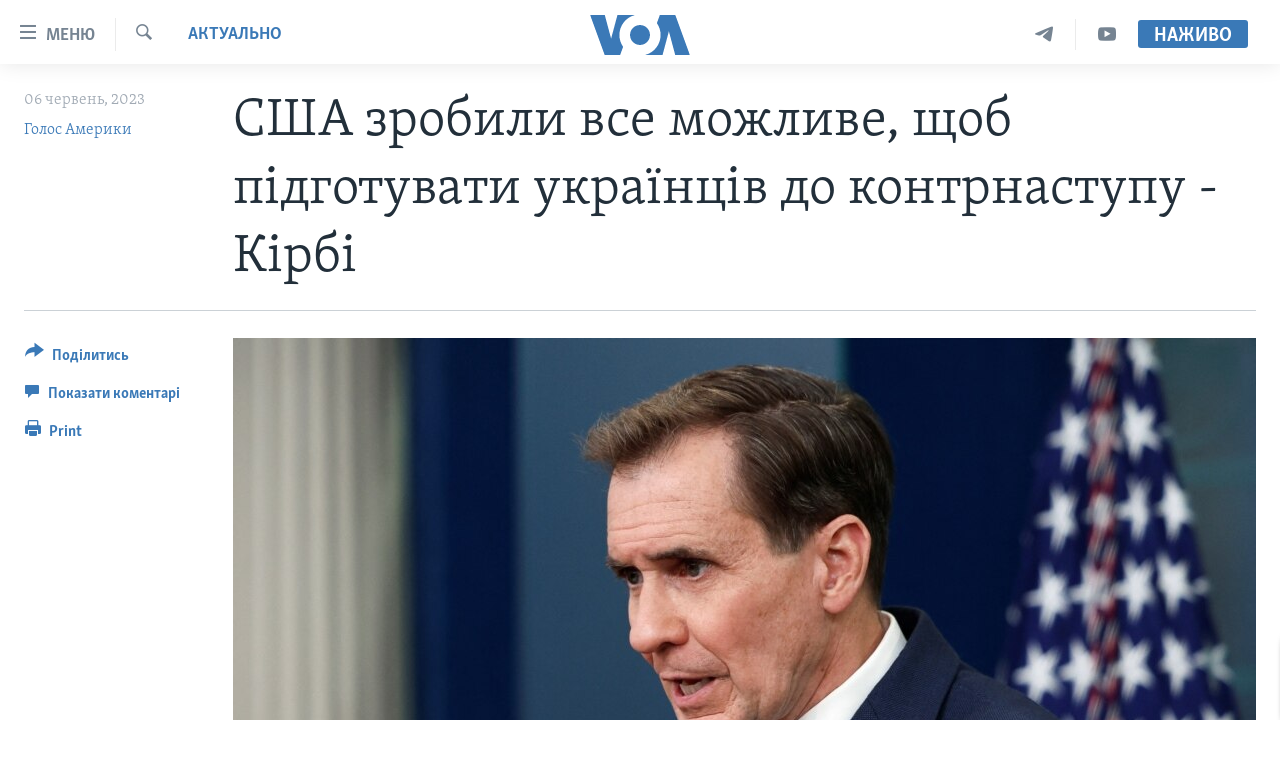

--- FILE ---
content_type: application/javascript; charset=UTF-8
request_url: https://voa-uk-ua-444.disqus.com/count-data.js?1=7124091
body_size: 227
content:
var DISQUSWIDGETS;

if (typeof DISQUSWIDGETS != 'undefined') {
    DISQUSWIDGETS.displayCount({"text":{"and":"\u0442\u0430","comments":{"zero":" ","multiple":"({num})","one":"(1)"}},"counts":[{"id":"7124091","comments":0}]});
}